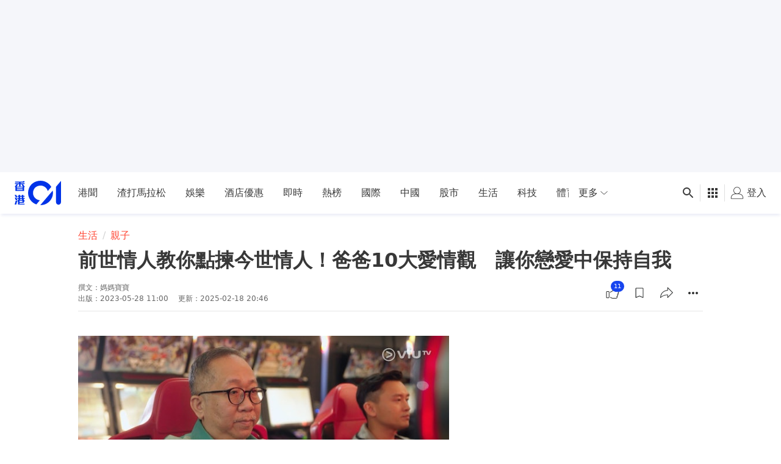

--- FILE ---
content_type: text/html; charset=utf-8
request_url: https://www.google.com/recaptcha/api2/aframe
body_size: 183
content:
<!DOCTYPE HTML><html><head><meta http-equiv="content-type" content="text/html; charset=UTF-8"></head><body><script nonce="DaK89M2WoYMxg0fkgEpwLA">/** Anti-fraud and anti-abuse applications only. See google.com/recaptcha */ try{var clients={'sodar':'https://pagead2.googlesyndication.com/pagead/sodar?'};window.addEventListener("message",function(a){try{if(a.source===window.parent){var b=JSON.parse(a.data);var c=clients[b['id']];if(c){var d=document.createElement('img');d.src=c+b['params']+'&rc='+(localStorage.getItem("rc::a")?sessionStorage.getItem("rc::b"):"");window.document.body.appendChild(d);sessionStorage.setItem("rc::e",parseInt(sessionStorage.getItem("rc::e")||0)+1);localStorage.setItem("rc::h",'1768719975037');}}}catch(b){}});window.parent.postMessage("_grecaptcha_ready", "*");}catch(b){}</script></body></html>

--- FILE ---
content_type: text/javascript
request_url: https://www.hk01.com/_next/static/chunks/pages/hot-cd752b2901861b89.js
body_size: 942
content:
(self.webpackChunk_N_E=self.webpackChunk_N_E||[]).push([[1880],{1794:function(t,e,n){"use strict";n.r(e);var s=n(37896),i=n.n(s);n(67294);var a=n(81716),r=n(49597),o=n(76825),l=n(97996),c=n(82895),g=n(66014),u=n(77185),d=n(22868),h=n(17312),p=n(81386),_=n(34507),f=n(70771),E=n(65984),m=n(6322),x=n(85893);let j=[{name:"最Hit",item:a.PageKey.HOT},{name:d.C$}],O=({meta:t,ad:e,items:n,nextOffset:s,loadingStatus:a})=>{let{isLoading:d,skeleton:O}=a,{loadMore:T,items:w,nextOffset:Z,isFetching:k}=(0,g.Z)({items:n,nextOffset:s},{apiFn:o.uL,apiFnArg:void 0});return(0,x.jsx)(m.Z,{value:{trackingOptions:{screen:"hot"}},children:(0,x.jsxs)(E.Z,{metadata:t,ad:e,isLoading:d,skeletonMode:O,topBannerSrc:"/images/bg-hotlist.jpg",title:"最Hit",description:"今日熱門新聞、話題，全面睇！",breadcrumbList:j,children:[(0,x.jsx)(l.Z,{slots:e.slots,targeting:e.targeting,slotType:u.X.INTERSTITIAL}),(0,x.jsx)(l.Z,{lazy:!1,id:u.X.REFRESH,slots:e.slots,targeting:e.targeting,slotType:u.X.REFRESH}),(0,x.jsx)(c.Z,{userReactionsFetchKey:"page-hot-list",children:(0,x.jsx)(p.S,{loadMore:()=>{k||((0,h.j)(h.zW.HOT_FEED_LOADMORE,{current_count:w.length}),T())},hasMore:!!Z,loader:(0,x.jsx)(_.Z,{},"loader"),threshold:1e3,className:"w-full",children:i()(r.W,w)?.map((t,e)=>t.length===r.W&&x.jsx(f.Z,{items:t,index:e},e))})})]})})};O.getInitialProps=async()=>{let{adV3:t,items:e,meta:n,nextOffset:s}=await (0,o.LK)();return{ad:{targeting:t?.targeting??{},slots:t?.config??[]},meta:n,items:e,nextOffset:s}},e.default=O},85025:function(t,e,n){(window.__NEXT_P=window.__NEXT_P||[]).push(["/hot",function(){return n(1794)}])}},function(t){t.O(0,[4376,8197,8507,442,4476,847,5982,9296,2888,9774,179],function(){return t(t.s=85025)}),_N_E=t.O()}]);
//# sourceMappingURL=hot-cd752b2901861b89.js.map

--- FILE ---
content_type: text/javascript; charset=utf-8
request_url: https://app.link/_r?sdk=web2.86.5&branch_key=key_live_poEGVC3LB6uIm5ULkG5jncmktBc9WVaN&callback=branch_callback__0
body_size: 70
content:
/**/ typeof branch_callback__0 === 'function' && branch_callback__0("1541330125435557507");

--- FILE ---
content_type: application/javascript; charset=utf-8
request_url: https://fundingchoicesmessages.google.com/f/AGSKWxX8BdTerB4KlVgXUyjx9ojNfvD0fOOHsLt_yi62p3NnFA69WmtVHOVu1JHj4iW0aGfmy1B6hzkTzVZEIDS657flbLvEKk0y0kmMajSZWyz-nXAXc68UUrJ-7Zrn5OxNV5_n7GYwuH5_BD5jzccqCd7LjTK2xRRApiEgqQH5X6iETFp5FE6VATYmEVQE/_/displayads./advertisingbanner./adcontents_/controller.ad./crossdomainads.
body_size: -1291
content:
window['83278e5d-96b7-4da9-af70-b32b3a1309eb'] = true;